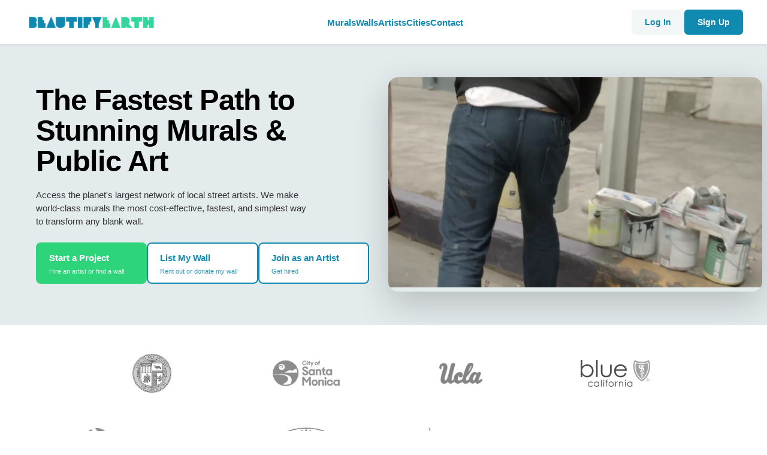

--- FILE ---
content_type: text/html; charset=UTF-8
request_url: https://beautifyearth.com/
body_size: 4334
content:
<!DOCTYPE html>
<html lang="en">
<head>
  <meta charset="utf-8">
  <meta name="viewport" content="width=device-width, initial-scale=1">
  
  <!-- Primary Meta Tags -->
  <title>Beautify Earth | Murals & Street Art Platform</title>
  <meta name="title" content="Beautify Earth | Murals & Street Art Platform">
  <meta name="description" content="Access the planet's largest network of local street artists. We make world-class murals the most cost-effective, fastest, and simplest way to transform any blank wall.">
  <meta name="keywords" content="murals, street art, public art, wall art, graffiti artists, mural artists, community art, urban art, building murals, wall transformation">
  <meta name="author" content="Beautify Earth">
  <meta name="robots" content="index, follow">
  
  <!-- Canonical URL -->
  <link rel="canonical" href="https://www.beautifyearth.com/">
  
  <!-- Open Graph / Facebook -->
  <meta property="og:type" content="website">
  <meta property="og:url" content="https://www.beautifyearth.com/">
  <meta property="og:title" content="Beautify Earth | Murals & Street Art Platform">
  <meta property="og:description" content="Access the planet's largest network of local street artists. We make world-class murals the most cost-effective, fastest, and simplest way to transform any blank wall.">
  <meta property="og:image" content="https://art.beautifyearth.com/static/media/artist-index-header-v2.3a7fec9f.jpg">
  <meta property="og:site_name" content="Beautify Earth">
  
  <!-- Twitter -->
  <meta name="twitter:card" content="summary_large_image">
  <meta name="twitter:url" content="https://www.beautifyearth.com/">
  <meta name="twitter:title" content="Beautify Earth | Murals & Street Art Platform">
  <meta name="twitter:description" content="Access the planet's largest network of local street artists. We make world-class murals the most cost-effective, fastest, and simplest way to transform any blank wall.">
  <meta name="twitter:image" content="https://art.beautifyearth.com/static/media/artist-index-header-v2.3a7fec9f.jpg">
  
  <!-- Favicon -->
  <link rel="shortcut icon" href="images/favicon.ico" type="image/x-icon">
  <link rel="apple-touch-icon" href="images/webclip.ico">
  
  <!-- Stylesheet -->
  <link rel="stylesheet" href="css/style.css">
  
  <!-- Structured Data / Schema.org -->
  <script type="application/ld+json">
  {
    "@context": "https://schema.org",
    "@type": "Organization",
    "name": "Beautify Earth",
    "url": "https://www.beautifyearth.com",
    "logo": "https://www.beautifyearth.com/images/Asset-5.png",
    "description": "Access the planet's largest network of local street artists. We make world-class murals the most cost-effective, fastest, and simplest way to transform any blank wall.",
    "sameAs": [
      "https://www.instagram.com/beautifyearth",
      "https://www.linkedin.com/company/beautifyearth/",
      "https://www.youtube.com/channel/UCYjz1FFe9MuyunPcL5770Kw",
      "https://beautifyearth.substack.com/"
    ],
    "contactPoint": {
      "@type": "ContactPoint",
      "email": "support@beautifyearth.com",
      "contactType": "Customer Service"
    }
  }
  </script>
  
  <!-- Analytics -->
  <script async src="https://www.googletagmanager.com/gtag/js?id=G-JW27P5FTSD"></script>
  <script>
    window.dataLayer = window.dataLayer || [];
    function gtag(){dataLayer.push(arguments);}
    gtag('js', new Date());
    gtag('config', 'G-JW27P5FTSD');
  </script>
</head>
<body>

  <!-- Header -->
  <header>
    <div class="wrapper">
      <div class="logo">
        <a href="https://www.beautifyearth.com/">
          <img src="images/Asset-5.png" alt="Beautify Earth" loading="eager">
        </a>
      </div>
      
      <nav>
        <ul>
          <li><a href="https://art.beautifyearth.com/murals">Murals</a></li>
          <li><a href="https://art.beautifyearth.com/walls">Walls</a></li>
          <li><a href="https://art.beautifyearth.com/artists">Artists</a></li>
          <li><a href="https://art.beautifyearth.com/cities">Cities</a></li>
          <li><a href="https://www.beautifyearth.com/contact-us">Contact</a></li>
        </ul>
      </nav>
      
      <div class="nav-actions">
        <a href="https://art.beautifyearth.com/signin" class="btn btn-secondary">Log In</a>
        <a href="https://art.beautifyearth.com/signup" class="btn btn-primary">Sign Up</a>
      </div>
      
      <button class="hamburger" aria-label="Menu">
        <span></span>
        <span></span>
        <span></span>
      </button>
    </div>
  </header>

  <!-- Hero -->
  <div class="hero">
    <div class="hero-bg-images">
      <img src="images/Hero-BG.png" 
           srcset="images/Hero-BG-p-500.png 500w, images/Hero-BG-p-800.png 800w, images/Hero-BG-p-1080.png 1080w, images/Hero-BG.png 1445w"
           sizes="(max-width: 1445px) 100vw, 1445px"
           alt="" 
           class="hero-bg-image" 
           loading="eager">
      <img src="images/Paint-Blob-1.svg" alt="" class="hero-wave" loading="eager">
    </div>
    
    <div class="wrapper">
      <div class="hero-container">
        <div class="hero-content">
          <h1>The Fastest Path to Stunning Murals & Public Art</h1>
          <p>Access the planet's largest network of local street artists. We make world-class murals the most cost-effective, fastest, and simplest way to transform any blank wall.</p>
          
          <div class="cta-group">
            <a href="https://art.beautifyearth.com/artists" class="cta-box primary">
              <strong>Start a Project</strong>
              <small>Hire an artist or find a wall</small>
            </a>
            <a href="https://art.beautifyearth.com/walls" class="cta-box">
              <strong>List My Wall</strong>
              <small>Rent out or donate my wall</small>
            </a>
            <a href="https://art.beautifyearth.com/artists" class="cta-box">
              <strong>Join as an Artist</strong>
              <small>Get hired</small>
            </a>
          </div>
        </div>
        
        <div class="hero-video-container">
          <video autoplay muted loop playsinline>
            <source src="https://uploads-ssl.webflow.com/642b4c92d4d87f8037892daf/642c6b0bc07f48c9b026f180_Beautify%20Homepage%20Hero%20Video-transcode.mp4" type="video/mp4">
            <source src="https://uploads-ssl.webflow.com/642b4c92d4d87f8037892daf/642c6b0bc07f48c9b026f180_Beautify%20Homepage%20Hero%20Video-transcode.webm" type="video/webm">
          </video>
        </div>
      </div>
    </div>
  </div>

  <!-- Partners -->
  <div class="partners">
    <div class="wrapper">
      <div class="partners-grid">
        <img src="images/partners/city of los angeles.jpg" alt="City of Los Angeles" loading="eager" class="larger">
        <img src="images/partners/cityofsantamonica.png" alt="Santa Monica" loading="eager">
        <img src="images/partners/UCLA-Logo-768x432.png" alt="UCLA" loading="eager">
        <img src="images/partners/Blue_Shield_of_California_logo.png" alt="Blue Shield" loading="eager">
        <img src="images/partners/image.png" alt="Anheuser Busch" loading="eager" class="anheuser-larger">
        <img src="images/partners/Cap-Records-Logo.png" alt="Capitol Records" loading="eager">
        <img src="images/partners/No-Kid-Hungry-Logo.png" alt="No Kid Hungry" loading="eager">
        <img src="images/partners/Heineken-Logo.png" alt="Heineken" loading="eager" class="heineken-smaller">
        <img src="images/partners/images.png" alt="Partner" loading="eager">
        <img src="images/partners/Hershey-Logo.png" alt="Hershey" loading="eager">
        <img src="images/partners/sheraton.png" alt="Sheraton" loading="eager" class="larger">
        <img src="images/partners/logo-t-fc-zappos2x.png" alt="Zappos" loading="eager">
      </div>
    </div>
  </div>

  <!-- Press -->
  <section class="press-section">
    <div class="press-bg-image">
      <img src="images/the-word-is-out-bg.png" 
           srcset="images/the-word-is-out-bg-p-500.png 500w, images/the-word-is-out-bg-p-800.png 800w, images/the-word-is-out-bg-p-1080.png 1080w, images/the-word-is-out-bg-p-1600.png 1600w, images/the-word-is-out-bg.png 1923w"
           sizes="(max-width: 1923px) 100vw, 1923px"
           alt="" 
           loading="lazy">
    </div>
    <div class="wrapper">
      <div class="press-grid">
        <div class="press-item">
          <img src="images/Forbes-Logo.png" alt="Forbes" loading="lazy">
          <blockquote>"Through Beautify, artists can connect with business owners to transform outdoor wall spaces into public art."</blockquote>
        </div>
        <div class="press-item">
          <img src="images/NYT-logo.png" alt="NYT" loading="lazy">
          <blockquote>"This type of art has the tendency to reduce vandalism, break-ins, looting and all forms of crimes that may result from abandoned, neglected or boarded-up buildings"</blockquote>
        </div>
        <div class="press-item">
          <img src="images/LABJ-logo.png" alt="LABJ" loading="lazy">
          <blockquote>"Beautify Earth has the resources to cultivate new art and helps new artists bring their vision to life…"</blockquote>
        </div>
      </div>
    </div>
  </section>

  <!-- Find Artist -->
  <section class="dark find-artist">
    <div class="find-artist-bg">
      <img src="images/Paint-Blob-2.svg" alt="" loading="lazy">
    </div>
    <div class="wrapper">
      <div class="find-artist-container">
        <div class="device-mockup-wrapper">
          <div class="device-mockup">
            <img src="images/ipadmock.png" 
                 alt="Project management on iPad" 
                 class="ipad-mockup"
                 loading="lazy">
            <img src="images/iphonemock.png" 
                 alt="Mobile app" 
                 class="iphone-mockup"
                 loading="lazy">
          </div>
        </div>
        <div class="find-artist-content">
          <h2>Find an Artist for Your Project</h2>
          <p>Looking to find the best artist for your project? Post your project for free to receive proposals from our global community of artists.</p>
          <ul>
            <li>Post project details</li>
            <li>Invite artists & receive proposals</li>
            <li>Manage invoices & payments</li>
            <li>Receive designs & submit feedback</li>
          </ul>
          <a href="https://art.beautifyearth.com/artists" class="btn btn-primary btn-lg">Post your project for free</a>
        </div>
      </div>
    </div>
  </section>

  <!-- Wall Owners -->
  <section class="wall-owners">
    <div class="wrapper">
      <div class="split">
        <div>
          <h2>Got Walls? Donate or Rent Out Your Blank Canvas </h2>
          <p>An underutilized exterior is a missed opportunity. Monetize or revitalize your space using the most cost-effective and streamlined platform available. Post your project free and receive proposals sponsors and artists. We handle all contracts and payments.</p>

          <a href="https://art.beautifyearth.com/walls" class="btn btn-primary btn-lg">List Your Wall for Art</a>
        </div>
        <div>
          <img src="images/More-than-a-Mural-Img.png" alt="Wall transformation" loading="lazy">
        </div>
      </div>
    </div>
  </section>



  <!-- Community -->
  <section class="artist-community">
    <div class="wrapper">
      <div class="split">
        <div>
          <h2>Get Paid to Create. 100% of Your Budget. No Fees. No BS.</h2>
          <p>Join the largest vetted community and stop chasing leads. We connect you directly to high-profile projects globally. We guarantee 100% of your proposed budget is paid directly to you. Showcase your portfolio and find your next commission.</p>
          <ul>
            <li>Showcase Your Work</li>
            <li>Find New Opportunities</li>
            <li>Manage Payments</li>
            <li>Collaborate on Projects</li>
          </ul>
          <a href="https://art.beautifyearth.com/artists" class="btn btn-primary btn-lg">Join the Global Artist Network</a>
        </div>
        <div>
          <img src="images/Who-We-Are-Img-1.png" alt="Artist community" loading="lazy">
        </div>
      </div>
    </div>
  </section>

   <!-- Let's Work Together -->
  <section class="alt">
    <div class="wrapper">
      <div class="section-header">
        <h2>Let's Work Together</h2>
        <p>Our work extends across a variety of digital and physical mediums providing us with a broad range of expertise.</p>
        <a class='btn btn-primary btn-lg' href='/contact-us' style='margin-top: 1.5rem;'>Schedule a call</a>
      </div>
      <div class="projects-mosaic">
        <div class="mosaic-item">
          <img src="images/People-Concern---Together-We-Can-End-Homelessness---Corie-Mattie.jpeg" alt="Local art programs" loading="lazy">
          <div class="mosaic-overlay">
            <h3>Local art programs</h3>
          </div>
        </div>
        <div class="mosaic-item">
          <img src="images/public-art-programs-1.png" alt="Curating" loading="lazy">
          <div class="mosaic-overlay">
            <h3>Curating & commissions</h3>
          </div>
        </div>
        <div class="mosaic-item">
          <img src="images/df72fd_e7a10829a8c94a229f89ef768412f416~mv2.jpg" alt="School murals" loading="lazy">
          <div class="mosaic-overlay">
            <h3>School murals</h3>
          </div>
        </div>
        <div class="mosaic-item">
          <img src="images/Packaging-design-resized.jpg" alt="Print & digital" loading="lazy">
          <div class="mosaic-overlay">
            <h3>Print & digital art</h3>
          </div>
        </div>
      </div>
    </div>
  </section>

  

  <!-- Impact -->
  <section class="alt">
    <div class="wrapper">
      <div class="split">
        <div class="impact-image">
          <img src="images/Non-Profit-Img.png" alt="Non-profit" loading="lazy">
        </div>
        <div>
          <h2>Your Impact Beyond the Wall</h2>
          <p><strong>We are dedicated to re-investing in communities</strong></p>
          <p>Beautify Earth operates as a social enterprise and 501c3 nonprofit, dedicating our time, energy, and funds to community art experiences.</p>
          <p>We are based in Los Angeles, CA and Edinburgh, UK but work with communities around the world.</p>
          <a href="https://www.beautifyearth.org" class="btn btn-primary btn-lg">Get Involved</a>
        </div>
      </div>
    </div>
  </section>

  
  <!-- Footer -->
  <footer>
    <div class="wrapper">
      <div class="footer-grid">
        <div class="footer-col">
          <h4>Partner with us</h4>
          <ul>
            <li><a href="https://art.beautifyearth.com/artists">Artists</a></li>
            <li><a href="https://art.beautifyearth.com/walls?viewMode=gallery">Building Owners</a></li>
            <li><a href="https://art.beautifyearth.com/active-projects">NGOs & Community Orgs</a></li>
            <li><a href="https://art.beautifyearth.com/active-projects">Real Estate Developers</a></li>
            <li><a href="https://art.beautifyearth.com/active-projects">Municipal Agencies</a></li>
          </ul>
        </div>
        <div class="footer-col">
          <h4>Our programs</h4>
          <ul>
            <li><a href="https://www.beautifyearth.org/schools">Beautify Schools</a></li>
            <li><a href="https://www.beautifyearth.org/blue-earth">Blue Earth Street Art</a></li>
            <li><a href="https://art.beautifyearth.com/murals?viewMode=gallery">BEverse</a></li>
            <li><a href="https://www.beautifyearth.com/post/building-art-into-a-building-s-purpose">Santa Monica Street Art</a></li>
            <li><a href="https://art.beautifyearth.com/walls?viewMode=gallery">Community walls</a></li>
          </ul>
        </div>
        <div class="footer-col">
          <h4>Discover cities</h4>
          <ul>
            <li><a href="https://art.beautifyearth.com/cities/los-angeles">Los Angeles, CA</a></li>
            <li><a href="https://art.beautifyearth.com/cities/new-york">New York, NY</a></li>
            <li><a href="https://art.beautifyearth.com/cities/miami">Miami, FL</a></li>
            <li><a href="https://art.beautifyearth.com/cities/atlanta">Atlanta, GA</a></li>
            <li><a href="https://art.beautifyearth.com/cities/denver">Denver, CO</a></li>
          </ul>
        </div>
      </div>
      <div class="footer-bottom">
        <p>&copy; 2025 Beautify Earth. All rights reserved. | 
          <a href="https://www.beautifyearth.org/about">About</a> | 
          <a href="https://www.beautifyearth.com/contact-us">Contact Us</a> | 
          <a href="https://www.beautifyearth.org/">Nonprofit</a> | 
          <a href="https://www.beautifyearth.org/blog">Blog</a> | 
          <a href="https://www.beautifyearth.org/privacy">Privacy</a> | 
          <a href="https://www.beautifyearth.org/terms">Terms</a>
        </p>
      </div>
    </div>
  </footer>

  <script>
    // Hamburger menu toggle
    const hamburger = document.querySelector('.hamburger');
    const nav = document.querySelector('nav');
    
    if (hamburger) {
      hamburger.addEventListener('click', function() {
        this.classList.toggle('active');
        nav.classList.toggle('active');
      });
      
      // Close menu when clicking outside
      document.addEventListener('click', function(e) {
        if (!hamburger.contains(e.target) && !nav.contains(e.target)) {
          hamburger.classList.remove('active');
          nav.classList.remove('active');
        }
      });
    }
    
    // Handle newsletter form submission
    const newsletterForm = document.querySelector('form[name="newsletter"]');
    if (newsletterForm) {
      newsletterForm.addEventListener('submit', function(e) {
        e.preventDefault();
        
        const formData = new FormData(this);
        
        fetch('/', {
          method: 'POST',
          headers: { "Content-Type": "application/x-www-form-urlencoded" },
          body: new URLSearchParams(formData).toString()
        })
        .then(() => {
          this.style.display = 'none';
          this.nextElementSibling.style.display = 'block';
        })
        .catch((error) => {
          this.nextElementSibling.nextElementSibling.style.display = 'block';
        });
      });
    }
  </script>
  <script src="./js/ph.js"></script>
</body>
</html>


--- FILE ---
content_type: text/css; charset=UTF-8
request_url: https://beautifyearth.com/css/style.css
body_size: 4781
content:
/* V3 - Minimal, Maintainable, Modern */

/* Reset */
* { box-sizing: border-box; margin: 0; padding: 0; }
html { scroll-behavior: smooth; }
body {
  font-family: 'Avenir', -apple-system, BlinkMacSystemFont, 'Segoe UI', Roboto, sans-serif;
  line-height: 1.6;
  color: #333;
}
img { max-width: 100%; height: auto; display: block; }
.device-mockup img { pointer-events: none; user-select: none; }
a { text-decoration: none; color: inherit; }
ul { list-style: none; }

/* Layout */
.wrapper { max-width: 1280px; margin: 0 auto; padding: 0 40px; }
.wrapper-narrow { max-width: 940px; margin: 0 auto; padding: 0 20px; }

/* Header */
header {
  position: sticky;
  top: 0;
  z-index: 999;
  background: #fff;
  box-shadow: 0 1px 3px rgba(0,0,0,0.1);
  padding: 1rem 0;
}
header .wrapper {
  display: flex;
  align-items: center;
  justify-content: space-between;
}
.logo img { height: 35px; }
nav ul {
  display: flex;
  gap: 2rem;
  align-items: center;
}
nav a {
  color: #118ab2;
  font-weight: 600;
  font-size: 15px;
  transition: opacity 0.2s;
}
nav a:hover { opacity: 0.7; }
.nav-actions {
  display: flex;
  gap: 1rem;
}
.hamburger {
  display: none;
  flex-direction: column;
  gap: 4px;
  background: none;
  border: none;
  cursor: pointer;
  padding: 8px;
  z-index: 1001;
}
.hamburger span {
  width: 25px;
  height: 3px;
  background: #333;
  transition: all 0.3s;
  border-radius: 2px;
}
.hamburger.active span:nth-child(1) {
  transform: rotate(45deg) translate(7px, 7px);
}
.hamburger.active span:nth-child(2) {
  opacity: 0;
}
.hamburger.active span:nth-child(3) {
  transform: rotate(-45deg) translate(7px, -7px);
}

/* Buttons */
.btn {
  display: inline-block;
  padding: 0.5rem 1.25rem;
  border-radius: 6px;
  font-weight: 600;
  font-size: 14px;
  transition: all 0.2s;
  border: 2px solid transparent;
}
.btn-primary {
  background: #118ab2;
  color: #fff;
}
.btn-primary:hover {
  background: #0d6e8f;
  transform: translateY(-1px);
}
.btn-secondary {
  background: #f3f6f7;
  color: #118ab2;
}
.btn-secondary:hover {
  background: #e4ebed;
}
.btn-lg {
  padding: 1rem 2rem;
  font-size: 16px;
}

/* Hero */
.hero {
  position: relative;
  background: #e4ebed;
  min-height: 65vh;
  overflow: hidden;
  padding: 1rem 0;
  display: flex;
  align-items: center;
}

.hero-bg-images {
  position: absolute;
  inset: 0;
  z-index: 0;
  pointer-events: none;
}

.hero-bg-image {
  position: absolute;
  width: 100%;
  height: 100%;
  object-fit: cover;
  opacity: 0.08;
}

.hero-wave {
  position: absolute;
  right: -5%;
  top: 50%;
  transform: translateY(-50%);
  width: 55%;
  max-width: 800px;
  height: auto;
  z-index: 1;
  opacity: 0.4;
}

.hero-container {
  position: relative;
  z-index: 2;
  display: grid;
  grid-template-columns: 48% 52%;
  gap: 2rem;
  align-items: center;
  width: 100%;
}

.hero-content {
  max-width: 600px;
  padding-left: 20px;
}

.hero h1 {
  font-size: clamp(1.75rem, 3.8vw, 3.5rem);
  font-weight: 900;
  line-height: 1.05;
  margin-bottom: 1.25rem;
  color: #000;
  letter-spacing: -0.02em;
  max-width: 100%;
}

.hero p {
  font-size: clamp(0.875rem, 1.2vw, 0.95rem);
  color: #333;
  margin-bottom: 1.5rem;
  line-height: 1.5;
  max-width: 460px;
}

.hero-video-container {
  position: relative;
  width: 100%;
  max-width: none;
  aspect-ratio: 16 / 9;
  border-radius: 16px;
  overflow: hidden;
  box-shadow: 0 20px 60px rgba(0,0,0,0.2);
  margin-right: -0px;
}

.hero-video-container video {
  width: 100%;
  height: 100%;
  object-fit: cover;
}

/* CTA Boxes */
.cta-group {
  display: flex;
  gap: 0.625rem;
  flex-wrap: nowrap;
}
.cta-box {
  display: inline-flex;
  flex-direction: column;
  align-items: flex-start;
  padding: 0.75rem 1.25rem;
  background: #fff;
  border: 2px solid transparent;
  border-radius: 8px;
  transition: all 0.2s;
  text-align: left;
  min-height: 68px;
  justify-content: center;
  flex: 1;
  min-width: 0;
}
.cta-box:hover {
  transform: translateY(-2px);
  box-shadow: 0 4px 12px rgba(0, 0, 0, 0.1);
}
.cta-box.primary {
  background: #2ed47a;
  color: #fff;
}
.cta-box.primary:hover {
  background: #26b665;
}
.cta-box:not(.primary) {
  border-color: #118ab2;
  color: #118ab2;
}
.cta-box:not(.primary):hover {
  background: #f8f9fa;
}
.cta-box strong {
  display: block;
  font-size: 0.95rem;
  margin-bottom: 0.15rem;
  font-weight: 600;
  white-space: nowrap;
}
.cta-box small {
  display: block;
  opacity: 0.85;
  font-size: 0.6875rem;
  font-weight: 400;
  line-height: 1.3;
}

/* Partners */
.partners {
  padding: 3rem 0;
  background: #fff;
  border-top: 1px solid #e4ebed;
  border-bottom: 1px solid #e4ebed;
}
.partners-grid {
  display: grid;
  grid-template-columns: repeat(4, 1fr);
  gap: 2.4rem 2rem;
  align-items: center;
  justify-items: center;
  max-width: 1000px;
  margin: 0 auto;
}
.partners-grid img {
  height: 45px;
  filter: grayscale(1) opacity(0.7);
  transition: filter 0.2s;
  max-width: 100%;
  object-fit: contain;
}
.partners-grid img:hover { 
  filter: grayscale(0) opacity(1); 
}
.partners-grid img.larger {
  height: 65px;
}
.partners-grid img.anheuser-larger {
  height: 85px;
}
.partners-grid img.heineken-smaller {
  height: 30px;
}

/* Sections */
section { padding: 5rem 0; }
section.alt { background: #f8f9fa; }

/* Find Artist Section */
.find-artist {
  position: relative;
  overflow: hidden;
}
.find-artist-bg {
  position: absolute;
  top: 0;
  left: 0;
  width: 100%;
  height: 100%;
  z-index: 0;
  pointer-events: none;
}
.find-artist-bg img {
  position: absolute;
  top: -10%;
  left: -10%;
  width: 120%;
  height: auto;
  opacity: 0.3;
}
.find-artist .wrapper {
  position: relative;
  z-index: 1;
}
.find-artist-container {
  display: grid;
  grid-template-columns: 1fr 1fr;
  gap: 4rem;
  align-items: center;
}
.device-mockup-wrapper {
  position: relative;
  display: block;
  overflow: visible;
}
.device-mockup {
  position: relative;
  width: 100%;
  max-width: 600px;
  display: block;
  isolation: isolate;
}
.device-mockup > img {
  max-width: 100%;
}
.device-mockup::before,
.device-mockup::after {
  display: none !important;
}
.device-mockup > .ipad-mockup:nth-child(n+2),
.device-mockup > .iphone-mockup:nth-child(n+3),
.device-mockup > .device-gif:nth-child(n+4) {
  display: none !important;
}
.ipad-mockup {
  width: 100%;
  height: auto;
  display: block !important;
  position: relative !important;
  z-index: 1;
  transform: none !important;
}
.ipad-mockup:only-of-type {
  display: block !important;
}
.iphone-mockup {
  position: absolute !important;
  bottom: 8% !important;
  right: -5% !important;
  width: 25% !important;
  height: auto !important;
  z-index: 3 !important;
  display: block !important;
  animation: float 3s ease-in-out infinite !important;
  transform-origin: center !important;
}
.device-gif {
  position: absolute !important;
  top: 6.5% !important;
  left: 7.5% !important;
  width: 64% !important;
  height: auto !important;
  z-index: 2 !important;
  display: block !important;
  border-radius: 8px !important;
  transform: none !important;
}
.find-artist-content h2 {
  font-size: clamp(2rem, 3.5vw, 3rem);
  font-weight: 900;
  margin-bottom: 1.25rem;
  color: #fff;
  line-height: 1.1;
}
.find-artist-content p {
  color: rgba(255,255,255,0.9);
  font-size: 1.05rem;
  line-height: 1.7;
  margin-bottom: 1rem;
}
.find-artist-content ul {
  margin: 2rem 0;
  padding-left: 0;
}
.find-artist-content li {
  list-style: none;
  color: #fff;
  margin-bottom: 0.75rem;
  padding-left: 1.5rem;
  position: relative;
}
.find-artist-content li::before {
  content: '•';
  position: absolute;
  left: 0;
  color: #ff4d6d;
  font-size: 1.5rem;
  line-height: 1;
}
@keyframes float {
  0%, 100% { transform: translateY(0px); }
  50% { transform: translateY(-10px); }
}
@media (max-width: 768px) {
  .find-artist-container {
    grid-template-columns: 1fr;
    gap: 2rem;
  }
}
section.dark {
  background: linear-gradient(135deg, #0d4d5c 0%, #0a2e3a 100%);
  color: #fff;
  position: relative;
  overflow: hidden;
}

section.dark::before {
  content: '';
  position: absolute;
  top: -20%;
  left: -10%;
  width: 60%;
  height: 140%;
  background: #1a7a8e;
  border-radius: 50%;
  opacity: 0.3;
  z-index: 0;
}

.section-header {
  text-align: center;
  margin-bottom: 4rem;
}

.section-header h2 {
  font-size: clamp(1.75rem, 4vw, 2.5rem);
  font-weight: 900;
  margin-bottom: 1rem;
  text-transform: uppercase;
  letter-spacing: 0.5px;
}

.section-header p {
  font-size: 1.125rem;
  color: #666;
  max-width: 650px;
  margin: 0 auto;
}

/* Split Layout */
.split {
  display: grid;
  grid-template-columns: 1fr 1fr;
  gap: 4rem;
  align-items: center;
  position: relative;
  z-index: 1;
}
.split h2 {
  font-size: clamp(2rem, 3.5vw, 3rem);
  font-weight: 900;
  margin-bottom: 1.25rem;
  text-transform: uppercase;
  line-height: 1.1;
  letter-spacing: 0.5px;
}
.split p {
  color: #666;
  font-size: 1.0625rem;
  line-height: 1.7;
  margin-bottom: 1rem;
}
section.dark .split h2 {
  color: #fff;
}
section.dark .split p {
  color: rgba(255,255,255,0.9);
  font-size: 1.05rem;
}
section.dark .split ul {
  margin: 2rem 0;
  padding-left: 0;
}
section.dark .split li {
  list-style: none;
  color: #fff;
  margin-bottom: 0.75rem;
  padding-left: 1.5rem;
  position: relative;
}
section.dark .split li::before {
  content: '•';
  position: absolute;
  left: 0;
  color: #2ed47a;
  font-size: 1.5rem;
  line-height: 1;
}
.split ul {
  margin: 1.5rem 0;
  padding-left: 1.5rem;
}
.split li {
  list-style: disc;
  color: #666;
  margin-bottom: 0.5rem;
}
.split > div > img:not(.ipad-mockup):not(.iphone-mockup):not(.device-gif) {
  width: 100%;
  border-radius: 8px;
  box-shadow: 0 8px 24px rgba(0,0,0,0.08);
}
.artist-community .split img {
  box-shadow: none !important;
}
section.dark .btn-primary {
  background: #ff4d6d;
  border: none;
}
section.dark .btn-primary:hover {
  background: #e63956;
}

/* Impact Section */
.impact-image img {
  width: 80% !important;
  max-width: 80% !important;
  margin: 0 auto;
  display: block;
}

/* Wall Owners Section */
.wall-owners {
  background: #fff;
  padding: 5rem 0;
}
.wall-owners-tags {
  display: flex;
  flex-wrap: wrap;
  gap: 0.75rem;
  margin: 2rem 0;
}
.wall-owners-tags .tag {
  display: inline-block;
  padding: 0.5rem 1rem;
  background: #e8f4f8;
  color: #118ab2;
  border-radius: 20px;
  font-size: 0.875rem;
  font-weight: 600;
  border: 2px solid #118ab2;
}

/* Artist Community Section */
.artist-community {
  background: linear-gradient(135deg, #6a11cb 0%, #2575fc 100%);
  color: #fff;
  position: relative;
  overflow: hidden;
  padding: 5rem 0;
}
.artist-community::before {
  content: '';
  position: absolute;
  top: -15%;
  right: -15%;
  width: 70%;
  height: 130%;
  background: rgba(255, 255, 255, 0.08);
  border-radius: 73% 27% 44% 56% / 49% 44% 56% 51%;
  z-index: 0;
}
.artist-community .split {
  position: relative;
  z-index: 1;
}
.artist-community h2 {
  color: #fff;
}
.artist-community p {
  color: rgba(255, 255, 255, 0.95);
  font-size: 1.05rem;
}
.artist-community ul {
  margin: 2rem 0;
  padding-left: 0;
}
.artist-community li {
  list-style: none;
  color: #fff;
  margin-bottom: 0.75rem;
  padding-left: 1.5rem;
  position: relative;
}
.artist-community li::before {
  content: '✓';
  position: absolute;
  left: 0;
  color: #2ed47a;
  font-size: 1.5rem;
  line-height: 1;
  font-weight: bold;
}
.artist-community .btn-primary {
  background: #2ed47a;
  border: none;
}
.artist-community .btn-primary:hover {
  background: #26b665;
}

/* Cards */
.card-grid {
  display: grid;
  grid-template-columns: repeat(auto-fit, minmax(240px, 1fr));
  gap: 2rem;
}
.card {
  background: #fff;
  padding: 2rem;
  border-radius: 8px;
  text-align: center;
  border: 1px solid #e4ebed;
  transition: all 0.2s;
}
.card:hover {
  transform: translateY(-4px);
  box-shadow: 0 8px 20px rgba(0,0,0,0.08);
  border-color: #118ab2;
}
.card img {
  width: 50px;
  height: 50px;
  margin: 0 auto 1rem;
}
.card h3 {
  font-size: 1rem;
  font-weight: 600;
}

/* Projects Mosaic */
.projects-mosaic {
  display: grid;
  grid-template-columns: repeat(4, 1fr);
  gap: 1.5rem;
  margin-top: 2rem;
}
.mosaic-item {
  position: relative;
  border-radius: 12px;
  overflow: hidden;
  aspect-ratio: 1;
  cursor: pointer;
  transition: transform 0.3s;
}
.mosaic-item:hover {
  transform: scale(1.02);
}
.mosaic-large {
  grid-column: span 2;
  grid-row: span 1;
}
.mosaic-item img {
  width: 100%;
  height: 100%;
  object-fit: cover;
}
.mosaic-overlay {
  position: absolute;
  bottom: 0;
  left: 0;
  right: 0;
  background: linear-gradient(to top, rgba(0,0,0,0.8) 0%, transparent 100%);
  padding: 1.5rem;
  color: #fff;
}
.mosaic-overlay h3 {
  font-size: 1.125rem;
  font-weight: 700;
  margin: 0;
}

/* Press */
.press-section {
  position: relative;
  background: linear-gradient(180deg, #e8f4f8 0%, #f5f9fb 100%);
  padding: 3rem 0;
}
.press-bg-image {
  position: absolute;
  inset: 0;
  z-index: 0;
}
.press-bg-image img {
  width: 100%;
  height: 100%;
  object-fit: cover;
  opacity: 0.15;
}
.press-section .section-header {
  position: relative;
  z-index: 1;
}
.press-section .section-header h2 {
  font-size: clamp(2rem, 4vw, 3rem);
  margin-bottom: 0.75rem;
}
.press-section .section-header p {
  font-size: 1.125rem;
  color: #666;
}
.press-grid {
  display: grid;
  grid-template-columns: repeat(3, 1fr);
  gap: 1.5rem;
  position: relative;
  z-index: 1;
  max-width: 1100px;
  margin: 0 auto;
}
.press-item {
  background: #fff;
  padding: 0.75rem;
  border-radius: 12px;
  box-shadow: 0 4px 12px rgba(0,0,0,0.08);
  text-align: center;
  transition: transform 0.2s;
  display: flex;
  flex-direction: column;
  gap: 0.5rem;
}
.press-item:hover {
  transform: translateY(-4px);
  box-shadow: 0 8px 20px rgba(0,0,0,0.12);
}
.press-item img {
  height: 55px;
  object-fit: contain;
  opacity: 0.8;
  margin: 0 auto;
}
.press-item blockquote {
  font-style: italic;
  color: #555;
  font-size: 0.8rem;
  line-height: 1.35;
  margin: 0;
}

/* Contact Page */
.contact-hero {
  position: relative;
  min-height: 50vh;
  display: flex;
  align-items: center;
  justify-content: center;
  overflow: hidden;
  background: #f5f5f5;
}
.contact-hero-bg {
  position: absolute;
  inset: 0;
  z-index: 0;
}
.contact-hero-bg img {
  width: 100%;
  height: 100%;
  object-fit: cover;
  opacity: 0.3;
}
.contact-hands {
  position: absolute;
  inset: 0;
  z-index: 1;
  pointer-events: none;
}
.hand-left {
  position: absolute;
  left: 5%;
  top: 20%;
  width: 200px;
  height: auto;
}
.hand-right {
  position: absolute;
  right: 10%;
  top: 10%;
  width: 250px;
  height: auto;
}
.contact-hero h1 {
  position: relative;
  z-index: 2;
  font-size: clamp(3rem, 8vw, 6rem);
  font-weight: 900;
  line-height: 0.9;
  text-align: center;
  text-transform: uppercase;
  letter-spacing: -0.02em;
}

.contact-form-section {
  padding: 5rem 0;
  background: #fff;
}
.contact-split {
  display: grid;
  grid-template-columns: 1fr 1.5fr;
  gap: 4rem;
  align-items: start;
}
.contact-info h2 {
  font-size: clamp(2rem, 4vw, 3rem);
  font-weight: 900;
  line-height: 1.1;
  margin-bottom: 1.5rem;
  text-transform: uppercase;
}
.contact-email {
  font-size: 1.125rem;
  color: #666;
  margin-bottom: 2rem;
}
.contact-social {
  display: flex;
  gap: 1rem;
}
.contact-social a {
  display: block;
  width: 40px;
  height: 40px;
  opacity: 0.7;
  transition: opacity 0.2s;
}
.contact-social a:hover {
  opacity: 1;
}
.contact-social img {
  width: 100%;
  height: 100%;
}

.contact-form {
  background: #f8f9fa;
  padding: 2.5rem;
  border-radius: 12px;
}
.form-group {
  margin-bottom: 1.5rem;
}
.form-group label {
  display: block;
  font-weight: 600;
  margin-bottom: 0.5rem;
  color: #333;
}
.form-group input,
.form-group select,
.form-group textarea {
  width: 100%;
  padding: 0.875rem 1rem;
  border: 2px solid #e4ebed;
  border-radius: 6px;
  font-size: 1rem;
  font-family: inherit;
  transition: border-color 0.2s;
}
.form-group input:focus,
.form-group select:focus,
.form-group textarea:focus {
  outline: none;
  border-color: #118ab2;
}
.form-group textarea {
  resize: vertical;
  min-height: 120px;
}

/* Newsletter */
.newsletter {
  background: linear-gradient(135deg, #118ab2 0%, #0d6e8f 100%);
  color: #fff;
  padding: 4rem 0;
}
.newsletter-content {
  text-align: center;
  max-width: 700px;
  margin: 0 auto;
}
.newsletter h2 {
  font-size: clamp(1.75rem, 3vw, 2.5rem);
  font-weight: 900;
  margin-bottom: 1rem;
}
.newsletter p {
  font-size: 1.125rem;
  opacity: 0.95;
  margin-bottom: 2rem;
  line-height: 1.6;
}
.newsletter-form {
  display: flex;
  gap: 0.75rem;
  max-width: 500px;
  margin: 0 auto;
}
.newsletter-form input {
  flex: 1;
  padding: 1rem 1.25rem;
  border: none;
  border-radius: 6px;
  font-size: 1rem;
}
.newsletter-form button {
  padding: 1rem 2rem;
  background: #2ed47a;
  color: #fff;
  border: none;
  border-radius: 6px;
  font-weight: 600;
  font-size: 1rem;
  cursor: pointer;
  transition: background 0.2s;
  white-space: nowrap;
}
.newsletter-form button:hover {
  background: #26b665;
}

/* Form Messages */
.success-message,
.w-form-done {
  background: #d4edda;
  color: #155724;
  padding: 1rem;
  border-radius: 6px;
  margin-top: 1rem;
  text-align: center;
  border: 1px solid #c3e6cb;
}
.error-message,
.w-form-fail {
  background: #f8d7da;
  color: #721c24;
  padding: 1rem;
  border-radius: 6px;
  margin-top: 1rem;
  text-align: center;
  border: 1px solid #f5c6cb;
}

/* Footer */
footer {
  background: #1a1a1a;
  color: #fff;
  padding: 4rem 0 2rem;
}
.footer-grid {
  display: grid;
  grid-template-columns: repeat(auto-fit, minmax(180px, 1fr));
  gap: 3rem;
  margin-bottom: 3rem;
}
.footer-col h4 {
  font-size: 1rem;
  margin-bottom: 1rem;
  font-weight: 700;
}
.footer-col ul {
  display: flex;
  flex-direction: column;
  gap: 0.5rem;
}
.footer-col a {
  opacity: 0.8;
  font-size: 0.9375rem;
  transition: opacity 0.2s;
}
.footer-col a:hover { opacity: 1; }
.footer-bottom {
  border-top: 1px solid rgba(255,255,255,0.1);
  padding-top: 2rem;
  text-align: center;
  opacity: 0.6;
  font-size: 0.875rem;
}

/* Responsive */
@media (max-width: 768px) {
  .hamburger {
    display: flex;
  }
  nav {
    position: fixed;
    top: 0;
    right: -100%;
    width: 70%;
    height: 100vh;
    background: #fff;
    box-shadow: -2px 0 10px rgba(0,0,0,0.1);
    transition: right 0.3s;
    z-index: 1000;
    padding-top: 80px;
  }
  nav.active {
    right: 0;
  }
  nav ul {
    display: flex;
    flex-direction: column;
    padding: 2rem;
    gap: 1.5rem;
  }
  nav ul li {
    border-bottom: 1px solid #e4ebed;
    padding-bottom: 1rem;
  }
  nav ul li:last-child {
    border-bottom: none;
  }
  .nav-actions {
    gap: 0.5rem;
  }
  .nav-actions .btn {
    padding: 0.5rem 0.75rem;
    font-size: 0.875rem;
  }
  .cta-box strong {
    font-size: 0.85rem;
  }
  .cta-box small {
    font-size: 0.625rem;
  }
  .split { grid-template-columns: 1fr; gap: 2rem; }
  .hero { 
    min-height: auto; 
    padding: 3rem 0;
  }
  .hero-container { 
    grid-template-columns: 1fr; 
    gap: 2rem;
    min-height: auto;
  }
  .hero-content { 
    max-width: 100%;
    padding: 0 1.5rem;
  }
  .hero h1 {
    padding: 0 1rem;
  }
  .hero-video-container { 
    order: -1;
    max-width: 100%;
    margin: 0;
  }
  .hero-wave { 
    width: 90%;
    right: -30%;
    top: 20%;
    opacity: 0.3;
  }
  .cta-group {
    flex-direction: column;
  }
  .cta-box {
    width: 100%;
  }
  .press-grid {
    grid-template-columns: 1fr;
  }
  .press-section::before {
    width: 180px;
    height: 180px;
    top: 5%;
  }
  .projects-mosaic {
    grid-template-columns: repeat(2, 1fr);
  }
  .mosaic-large {
    grid-column: span 2;
    grid-row: span 1;
  }
  section { padding: 3rem 0; }
  .partners-grid { 
    grid-template-columns: repeat(2, 1fr);
    gap: 2rem;
  }
  .partners-grid img { height: 35px; }
}

@media (max-width: 480px) {
  .wrapper, .wrapper-narrow { padding: 0 16px; }
  section { padding: 2.5rem 0; }
  .nav-actions .btn {
    padding: 0.4rem 0.6rem;
    font-size: 0.8rem;
    white-space: nowrap;
  }
  .cta-box {
    padding: 0.6rem 1rem;
  }
  .cta-box strong {
    font-size: 0.75rem;
  }
  .cta-box small {
    font-size: 0.6rem;
  }
  .card-grid { grid-template-columns: 1fr; }
  .hero h1 { font-size: 2rem; }
  .contact-split {
    grid-template-columns: 1fr;
  }
  .hand-left, .hand-right {
    width: 120px;
  }
  .newsletter-form {
    flex-direction: column;
  }
  .newsletter-form button {
    width: 100%;
  }
  .projects-mosaic {
    grid-template-columns: 1fr;
  }
  .mosaic-large {
    grid-column: span 1;
    grid-row: span 1;
  }
}

/* Property Owners Page */
.property-hero {
  background: linear-gradient(135deg, rgba(17, 138, 178, 0.95) 0%, rgba(13, 110, 143, 0.95) 100%);
  color: #fff;
  padding: 6rem 0 4rem;
  text-align: center;
  position: relative;
  overflow: hidden;
  min-height: 60vh;
  display: flex;
  align-items: center;
}

.property-hero-bg {
  position: absolute;
  inset: 0;
  z-index: 0;
}

.property-hero-bg img {
  width: 100%;
  height: 100%;
  object-fit: cover;
  opacity: 0.3;
}

.property-hero::before {
  content: '';
  position: absolute;
  top: -20%;
  right: -10%;
  width: 60%;
  height: 140%;
  background: rgba(255, 255, 255, 0.05);
  border-radius: 50%;
  z-index: 1;
}

.property-hero-content {
  position: relative;
  z-index: 2;
  max-width: 800px;
  margin: 0 auto;
}

.property-hero h1 {
  font-size: clamp(2.5rem, 5vw, 4rem);
  font-weight: 900;
  line-height: 1.1;
  margin-bottom: 1rem;
  text-transform: uppercase;
  letter-spacing: -0.02em;
}

.property-hero h2 {
  font-size: clamp(1.5rem, 3vw, 2.5rem);
  font-weight: 700;
  margin-bottom: 1.5rem;
  opacity: 0.95;
}

.property-hero p {
  font-size: 1.25rem;
  opacity: 0.9;
  margin-bottom: 2rem;
  line-height: 1.6;
}

.property-hero .btn-primary {
  background: #fff;
  color: #118ab2;
  font-weight: 700;
  box-shadow: 0 4px 16px rgba(0,0,0,0.2);
  border: 3px solid #fff;
}

.property-hero .btn-primary:hover {
  background: #2ed47a;
  color: #fff;
  border-color: #2ed47a;
  transform: translateY(-2px);
  box-shadow: 0 6px 20px rgba(0,0,0,0.3);
}

.property-intro {
  padding: 4rem 0;
  background: #f8f9fa;
}

.property-intro .section-header {
  max-width: 800px;
  margin: 0 auto;
}

.transformation-section {
  padding: 5rem 0;
  background: #fff;
}

.transformation-section .split {
  align-items: center;
}

.before-after-container {
  border-radius: 12px;
  overflow: hidden;
  box-shadow: 0 8px 24px rgba(0,0,0,0.1);
}

.before-after-container img {
  width: 100%;
  height: auto;
  display: block;
}

.transformation-section h2 {
  margin-bottom: 1.5rem;
}

.transformation-section p {
  margin-bottom: 1rem;
}

.transformation-section .btn {
  margin-top: 1rem;
}

.property-perks {
  padding: 5rem 0;
  background: #fff;
}

.perks-grid {
  display: grid;
  grid-template-columns: repeat(auto-fit, minmax(250px, 1fr));
  gap: 2rem;
  margin-bottom: 3rem;
  max-width: 1200px;
  margin-left: auto;
  margin-right: auto;
}

.perk-item {
  background: #f8f9fa;
  padding: 2rem;
  border-radius: 12px;
  box-shadow: 0 4px 12px rgba(0,0,0,0.06);
  transition: transform 0.3s, box-shadow 0.3s;
  border: 1px solid #e4ebed;
}

.perk-item:hover {
  transform: translateY(-4px);
  box-shadow: 0 8px 24px rgba(0,0,0,0.12);
}

.perk-item h3 {
  font-size: 1.375rem;
  font-weight: 700;
  margin-bottom: 1rem;
  color: #118ab2;
}

.perk-item p {
  color: #666;
  line-height: 1.7;
  font-size: 1.0625rem;
}

.testimonial {
  background: #fff;
  padding: 2.5rem;
  border-radius: 12px;
  box-shadow: 0 4px 16px rgba(0,0,0,0.08);
  max-width: 700px;
  margin: 3rem auto;
  border-left: 4px solid #118ab2;
}

.testimonial blockquote {
  margin: 0;
}

.testimonial p {
  font-size: 1.25rem;
  font-style: italic;
  color: #333;
  line-height: 1.6;
  margin-bottom: 1rem;
}

.testimonial cite {
  display: block;
  font-style: normal;
  font-weight: 600;
  color: #118ab2;
  font-size: 1rem;
}

.cta-center {
  text-align: center;
  margin-top: 2rem;
}

.property-process {
  padding: 5rem 0;
}

.process-grid {
  display: grid;
  grid-template-columns: repeat(auto-fit, minmax(250px, 1fr));
  gap: 2.5rem;
  margin-top: 3rem;
}

.process-step {
  background: #fff;
  padding: 2rem;
  border-radius: 12px;
  box-shadow: 0 4px 12px rgba(0,0,0,0.06);
  text-align: center;
  transition: transform 0.3s;
}

.process-step:hover {
  transform: translateY(-4px);
}

.step-number {
  width: 60px;
  height: 60px;
  background: linear-gradient(135deg, #118ab2 0%, #0d6e8f 100%);
  color: #fff;
  border-radius: 50%;
  display: flex;
  align-items: center;
  justify-content: center;
  font-size: 1.75rem;
  font-weight: 900;
  margin: 0 auto 1.5rem;
}

.process-step h3 {
  font-size: 1.25rem;
  font-weight: 700;
  margin-bottom: 1rem;
  color: #333;
}

.process-step p {
  color: #666;
  line-height: 1.6;
  font-size: 0.9375rem;
}

.listed-walls {
  padding: 5rem 0;
  background: #fff;
}

.walls-grid {
  display: grid;
  grid-template-columns: repeat(auto-fit, minmax(300px, 1fr));
  gap: 2rem;
  margin-top: 3rem;
}

.wall-item {
  position: relative;
  border-radius: 12px;
  overflow: hidden;
  box-shadow: 0 4px 16px rgba(0,0,0,0.1);
  transition: transform 0.3s;
  min-height: 300px;
  display: flex;
  align-items: flex-end;
}

.wall-item:hover {
  transform: translateY(-4px);
  box-shadow: 0 8px 24px rgba(0,0,0,0.15);
}

.wall-item img {
  position: absolute;
  inset: 0;
  width: 100%;
  height: 100%;
  object-fit: cover;
  z-index: 0;
}

.wall-content {
  position: relative;
  z-index: 1;
  padding: 2rem;
  color: #fff;
  width: 100%;
  background: linear-gradient(to top, rgba(0,0,0,0.8) 0%, rgba(0,0,0,0.4) 50%, transparent 100%);
}

.wall-content h3 {
  font-size: 1.5rem;
  font-weight: 700;
  margin-bottom: 0.5rem;
  text-shadow: 0 2px 4px rgba(0,0,0,0.3);
}

.wall-content p {
  font-size: 1rem;
  opacity: 0.95;
  text-shadow: 0 1px 2px rgba(0,0,0,0.3);
}

.property-cta {
  padding: 5rem 0;
  text-align: center;
}

.property-cta .section-header h2 {
  color: #333;
}

.property-cta .section-header p {
  color: #666;
}

@media (max-width: 768px) {
  .property-hero {
    padding: 4rem 0 3rem;
  }
  
  .perks-grid {
    grid-template-columns: 1fr;
    gap: 1.5rem;
  }
  
  .process-grid {
    grid-template-columns: 1fr;
    gap: 1.5rem;
  }
  
  .walls-grid {
    grid-template-columns: 1fr;
  }
}


--- FILE ---
content_type: image/svg+xml
request_url: https://beautifyearth.com/images/Paint-Blob-1.svg
body_size: 1126
content:
<?xml version="1.0" encoding="UTF-8"?>
<svg width="1271px" height="943px" viewBox="0 0 1271 943" version="1.1" xmlns="http://www.w3.org/2000/svg" xmlns:xlink="http://www.w3.org/1999/xlink">
    <title>B2EF9DB5-BDAF-4727-BDC6-E664E8E93F46</title>
    <g id="Absolute-Final" stroke="none" stroke-width="1" fill="none" fill-rule="evenodd">
        <g id="Homepage-2023-final-Design-desktop" transform="translate(-584.000000, 233.000000)">
            <g id="Paint-Blob-1" transform="translate(1219.549197, 238.899235) scale(-1, 1) translate(-1219.549197, -238.899235) translate(586.000000, -231.000000)">
                <path d="M752.195501,31.5121507 C707.424071,28.8796383 663.706085,72.5793441 663.706085,131.021119 C663.706085,235.795113 678.981044,260.540729 631.576,298.448908 C584.170955,336.357086 459.864395,282.653833 408.772292,323.194524 C357.153466,364.261718 366.634474,442.184085 248.121864,442.184085 C207.037492,442.184085 132.242867,433.760045 94.3188312,448.502114 C-1.01798008,489.042805 8.46302878,580.127734 62.7154683,649.099559 C99.0593356,699.117295 175.434129,705.961827 231.79346,680.163205 C273.404554,660.682614 322.916489,666.474141 361.89397,691.219757 C389.810274,709.120842 412.459351,733.866458 434.581705,759.138577 C455.650613,783.357691 476.719522,808.103308 505.162548,823.37188 C523.071121,832.848924 543.086584,838.113949 563.62877,840.746462 C612.087259,847.590994 661.599194,843.378974 707.950793,828.110402 C726.386088,822.318875 742.714492,807.576805 760.623065,803.891288 C781.691973,799.679268 808.554832,811.262323 823.82979,825.47789 C840.684917,841.272964 850.692649,862.859566 865.440885,880.76065 C888.616684,909.191784 921.800215,920.248336 949.189796,891.817202 C992.381059,852.856019 1020.82409,799.152766 1029.25165,741.763995 C1031.88526,724.915916 1031.88526,707.014832 1022.93098,692.272762 C1018.19047,684.375225 1010.28963,678.057195 1005.0224,670.686161 C985.533664,643.834534 995.541395,603.820346 1018.19047,579.074729 C1040.83955,554.855615 1073.49636,541.693053 1104.04627,528.530491 C1218.3451,482.198273 1291.03284,398.484379 1211.49771,283.706838 C1183.05468,242.639645 1136.70308,218.947033 1086.66442,232.109595 C1051.374,241.060138 1019.24392,258.961222 983.426773,266.332257 C947.609628,273.703291 905.998534,267.911764 883.87618,239.48063 C871.761557,223.159053 867.547776,202.625457 862.280549,183.144865 C852.272817,146.289691 837.524581,110.487523 817.509118,77.8443689 C798.5471,46.7807226 775.371301,33.0916581 752.195501,31.5121507 Z" id="Path" fill="#118AB2" transform="translate(633.549197, 469.899235) scale(-1, 1) translate(-633.549197, -469.899235) "></path>
                <path d="M752.195501,31.5121507 C707.424071,28.8796383 663.706085,72.5793441 663.706085,131.021119 C663.706085,235.795113 678.981044,260.540729 631.576,298.448908 C584.170955,336.357086 459.864395,282.653833 408.772292,323.194524 C357.153466,364.261718 366.634474,442.184085 248.121864,442.184085 C207.037492,442.184085 132.242867,433.760045 94.3188312,448.502114 C-1.01798008,489.042805 8.46302878,580.127734 62.7154683,649.099559 C99.0593356,699.117295 175.434129,705.961827 231.79346,680.163205 C273.404554,660.682614 322.916489,666.474141 361.89397,691.219757 C389.810274,709.120842 412.459351,733.866458 434.581705,759.138577 C455.650613,783.357691 476.719522,808.103308 505.162548,823.37188 C523.071121,832.848924 543.086584,838.113949 563.62877,840.746462 C612.087259,847.590994 661.599194,843.378974 707.950793,828.110402 C726.386088,822.318875 742.714492,807.576805 760.623065,803.891288 C781.691973,799.679268 808.554832,811.262323 823.82979,825.47789 C840.684917,841.272964 850.692649,862.859566 865.440885,880.76065 C888.616684,909.191784 921.800215,920.248336 949.189796,891.817202 C992.381059,852.856019 1020.82409,799.152766 1029.25165,741.763995 C1031.88526,724.915916 1031.88526,707.014832 1022.93098,692.272762 C1018.19047,684.375225 1010.28963,678.057195 1005.0224,670.686161 C985.533664,643.834534 995.541395,603.820346 1018.19047,579.074729 C1040.83955,554.855615 1073.49636,541.693053 1104.04627,528.530491 C1218.3451,482.198273 1291.03284,398.484379 1211.49771,283.706838 C1183.05468,242.639645 1136.70308,218.947033 1086.66442,232.109595 C1051.374,241.060138 1019.24392,258.961222 983.426773,266.332257 C947.609628,273.703291 905.998534,267.911764 883.87618,239.48063 C871.761557,223.159053 867.547776,202.625457 862.280549,183.144865 C852.272817,146.289691 837.524581,110.487523 817.509118,77.8443689 C798.5471,46.7807226 775.371301,33.0916581 752.195501,31.5121507 Z" id="Path" fill="#118AB2" transform="translate(633.549197, 469.899235) scale(-1, 1) translate(-633.549197, -469.899235) "></path>
                <path d="M752.195501,31.5121507 C707.424071,28.8796383 663.706085,72.5793441 663.706085,131.021119 C663.706085,235.795113 678.981044,260.540729 631.576,298.448908 C584.170955,336.357086 459.864395,282.653833 408.772292,323.194524 C357.153466,364.261718 366.634474,442.184085 248.121864,442.184085 C207.037492,442.184085 132.242867,433.760045 94.3188312,448.502114 C-1.01798008,489.042805 8.46302878,580.127734 62.7154683,649.099559 C99.0593356,699.117295 175.434129,705.961827 231.79346,680.163205 C273.404554,660.682614 322.916489,666.474141 361.89397,691.219757 C389.810274,709.120842 412.459351,733.866458 434.581705,759.138577 C455.650613,783.357691 476.719522,808.103308 505.162548,823.37188 C523.071121,832.848924 543.086584,838.113949 563.62877,840.746462 C612.087259,847.590994 661.599194,843.378974 707.950793,828.110402 C726.386088,822.318875 742.714492,807.576805 760.623065,803.891288 C781.691973,799.679268 808.554832,811.262323 823.82979,825.47789 C840.684917,841.272964 850.692649,862.859566 865.440885,880.76065 C888.616684,909.191784 921.800215,920.248336 949.189796,891.817202 C992.381059,852.856019 1020.82409,799.152766 1029.25165,741.763995 C1031.88526,724.915916 1031.88526,707.014832 1022.93098,692.272762 C1018.19047,684.375225 1010.28963,678.057195 1005.0224,670.686161 C985.533664,643.834534 995.541395,603.820346 1018.19047,579.074729 C1040.83955,554.855615 1073.49636,541.693053 1104.04627,528.530491 C1218.3451,482.198273 1291.03284,398.484379 1211.49771,283.706838 C1183.05468,242.639645 1136.70308,218.947033 1086.66442,232.109595 C1051.374,241.060138 1019.24392,258.961222 983.426773,266.332257 C947.609628,273.703291 905.998534,267.911764 883.87618,239.48063 C871.761557,223.159053 867.547776,202.625457 862.280549,183.144865 C852.272817,146.289691 837.524581,110.487523 817.509118,77.8443689 C798.5471,46.7807226 775.371301,33.0916581 752.195501,31.5121507 Z" id="Path" stroke="#2DB1EA" stroke-width="2" transform="translate(633.549197, 469.899235) scale(-1, 1) rotate(-3.000000) translate(-633.549197, -469.899235) "></path>
            </g>
        </g>
    </g>
</svg>

--- FILE ---
content_type: application/javascript
request_url: https://us-assets.i.posthog.com/array/phc_nqHmSbJnb1UWBhRxqHRcDPLbC9bVG0TzbOj5kYfnogG/config.js
body_size: -182
content:
(function() {
  window._POSTHOG_REMOTE_CONFIG = window._POSTHOG_REMOTE_CONFIG || {};
  window._POSTHOG_REMOTE_CONFIG['phc_nqHmSbJnb1UWBhRxqHRcDPLbC9bVG0TzbOj5kYfnogG'] = {
    config: {"token": "phc_nqHmSbJnb1UWBhRxqHRcDPLbC9bVG0TzbOj5kYfnogG", "supportedCompression": ["gzip", "gzip-js"], "hasFeatureFlags": false, "captureDeadClicks": false, "capturePerformance": {"network_timing": true, "web_vitals": false, "web_vitals_allowed_metrics": null}, "autocapture_opt_out": false, "autocaptureExceptions": false, "analytics": {"endpoint": "/i/v0/e/"}, "elementsChainAsString": true, "errorTracking": {"autocaptureExceptions": false, "suppressionRules": []}, "logs": {"captureConsoleLogs": false}, "sessionRecording": {"endpoint": "/s/", "consoleLogRecordingEnabled": true, "recorderVersion": "v2", "sampleRate": null, "minimumDurationMilliseconds": null, "linkedFlag": null, "networkPayloadCapture": null, "masking": null, "urlTriggers": [], "urlBlocklist": [], "eventTriggers": [], "triggerMatchType": null, "scriptConfig": {"script": "posthog-recorder"}}, "heatmaps": false, "conversations": false, "surveys": false, "productTours": false, "defaultIdentifiedOnly": true},
    siteApps: []
  }
})();